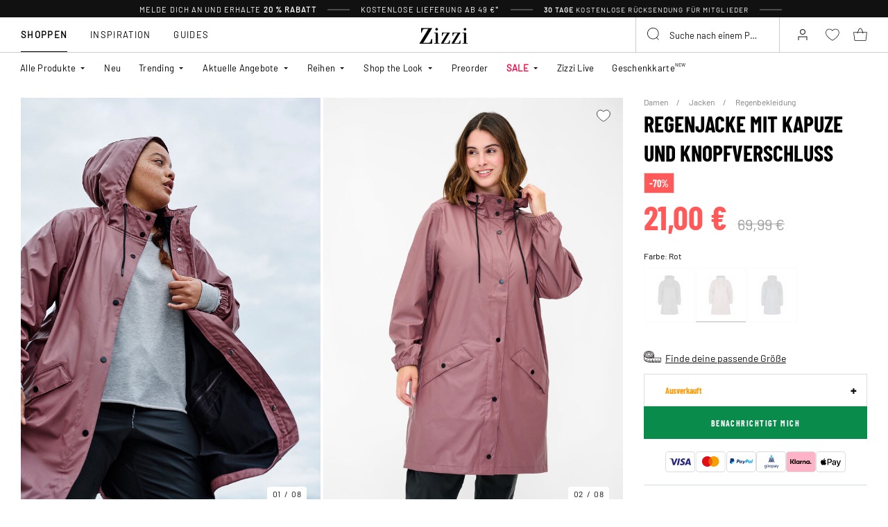

--- FILE ---
content_type: text/html;charset=UTF-8
request_url: https://www.zizzi.de/on/demandware.store/Sites-zizzi-Site/de_DE/Page-FooterNewsletter
body_size: 1617
content:
<div class="newsletter" style="--newsletter-bg:#EAE3C0;">
    
    
    <div class="content-asset"><!-- dwMarker="content" dwContentID="6a0d6c9276b302f6caa50341e7" -->
        <style>
.newsletter {
    background-color: #EAE3C0!important;
}
.newsletter.newsletter_member {
    background-color: #EAE3C0!important;
}
    @media (min-width: 992px){
.newsletter__form {
    margin-top: 10px;
}
    }
    </style>
<h4 class="newsletter__title">Erhalte 20 % Rabatt auf deine erste Bestellung*</h4>
<div class="newsletter__text">
Lass dir all die Vorteile von Club Zizzi nicht entgehen
</div>
<span style="padding-top: 10px;font-size: 10px;display: block;">*Der Rabattcode ist bei Zizzi einmalig gültig. Der Rabattcode kann nicht mit anderen Angeboten oder Rabatten kombiniert werden. Vorbestellungen, Flash und Artikel mit dem Vermerk „nicht reduzierbar“ sind vom Rabatt ausgeschlossen.</span>
<div class="order-summary__advantages-list" style="margin-top: 30px;">
    <div class="order-summary__advantage">
        <img class"order-summary__advantage-img" loading="lazy" alt="" src="https://www.zizzi.de/on/demandware.static/-/Sites-zizzi-Library/default/dwe52831e3/image/star.svg" title="" style="margin-right: 12px; min-width: 24px; vertical-align: middle;">
        <span style="font-size:10px">VIP-Zugang zu Angeboten vor allen Anderen</span>
            </div>
            <div class="order-summary__advantage">
        <img alt="" class"order-summary__advantage-img" loading="lazy" src="https://www.zizzi.de/on/demandware.static/-/Sites-zizzi-Library/default/dwc357d53e/image/express-delivery.svg" title="" style="margin-right: 12px; min-width: 24px; vertical-align: middle;">
                <span style="font-size:10px">30 Tage KOSTENLOSE Rücksendung
            </div>
            <div class="order-summary__advantage">
            <img alt="" class"order-summary__advantage-img" loading="lazy" src="https://www.zizzi.de/on/demandware.static/-/Sites-zizzi-Library/default/dw4cc15075/image/return.svg" title="" style="margin-right: 12px; min-width: 24px; vertical-align: middle;">
               <span style="font-size:10px">Exklusiver Rabatt für jedes Mitgliedsjahr
            </div>
            <div class="order-summary__advantage">
            <img alt="" class"order-summary__advantage-img" loading="lazy" src="https://www.zizzi.de/on/demandware.static/-/Sites-zizzi-Library/default/dw5e7abfc1/image/thumbs-up.svg" title="" style="margin-right: 12px; min-width: 24px; vertical-align: middle;">
               <span style="font-size:10px">Kleiner Vorgeschmack auf die neuen Kollektionen
            </div>

</div>
    </div> <!-- End content-asset -->



    <form class="newsletter__form footer-registration-form"
        method="POST"
        action="/on/demandware.store/Sites-zizzi-Site/de_DE/Account-SubmitRegistration"
        name="dwfrm_profile"
    >
        <div class="js-registration-form-errors"></div>
        <div class="newsletter__form-row newsletter__form-row_name form-group input-text__wrapper">
            <input type="text"
                class="newsletter__form-input-text input-text form-control"
                id="footerInputName"
                placeholder="&nbsp;"
                data-missing-error="This field is required."
                name="dwfrm_profile_customer_name"
            />
            <label for="footerInputName" class="form-control-label input-text__label">
                Vorname und Nachname
            </label>
            <div class="invalid-feedback input-text__invalid-feedback" id="footerInputName-error"></div>
        </div>
        <div class="newsletter__form-row newsletter__form-row_email form-group input-text__wrapper">
            <input type="email"
                class="newsletter__form-input-text input-text form-control"
                id="footerInputEmail"
                placeholder="&nbsp;"
                data-missing-error="This field is required."
                data-type-error="Bitte gib eine g&uuml;ltige E-Mail-Adresse ein."
                name="dwfrm_profile_customer_email"
            />
            <label for="footerInputEmail" class="form-control-label input-text__label">
                E-Mail
            </label>
            <div class="invalid-feedback input-text__invalid-feedback" id="footerInputEmail-error"></div>
        </div>
        
<div class="form-group input-text__wrapper mb-0 d-none">
    <label class="form-control-label input-text__label position-static" for="newsletter-campaign-form-country">
        Country
    </label>

    <select class="form-control custom-select input-address" id="newsletter-campaign-form-country"
        name="dwfrm_profile_addressFields_country"
        autocomplete="shipping country">
            
                <option id="DE" value="DE"  >Germany</option>
            
    </select>
    <div class="invalid-feedback input-text__invalid-feedback" id="newsletter-campaign-form-country-error"></div>
</div>

        <div class="newsletter__form-row form-group input-checkbox__wrapper">
            <input type="checkbox" class="input-checkbox form-control" id="footerInputEmail-accept-membership" name="dwfrm_profile_customer_acceptmembership" value="true">
            <label class="form-control-label input-checkbox__label" for="footerInputEmail-accept-membership">
                Ich akzeptiere die <button type="button" data-toggle-custom="modal" data-target="#20548654116765" data-target-url="/on/demandware.store/Sites-zizzi-Site/de_DE/Page-Modal?cid=20548654116765" class="link_primary">Mitgliedschaftsbedingungen</button>
            </label>

            <div class="invalid-feedback input-text__invalid-feedback" id="footerInputEmail-registration-form-acceptmembership-error"></div>
        </div>

        <div class="newsletter__form-row form-group input-checkbox__wrapper">
            <input type="checkbox" class="input-checkbox form-control" id="footerInputEmail-add-to-email-list" name="dwfrm_profile_customer_addtoemaillist" value="true">
            <label class="form-control-label input-checkbox__label" for="footerInputEmail-add-to-email-list">
                Ich akzeptiere Tipps, Angebote und Einladungen via Email zu erhalten
            </label>

            <div class="invalid-feedback input-text__invalid-feedback" id="footerInputEmail-registration-form-addtoemaillist-error"></div>
        </div>

        <div class="newsletter__form-row newsletter__form-row_submit">
            <button
                class="newsletter__form-input-btn btn_primary btn_width-full"
                data-form-id="footer-registration-form"
                data-flyout-title="Registrieren"
            >
                <span class="btn__text animation-text-bottom-top__content">
                    Registrieren
                </span>
            </button>
        </div>
        <input type="hidden" value="true" name="dwfrm_profile_customer_marketingpermissionzizzi" />
        <input type="hidden" value="CC - Footer" name="dwfrm_profile_customer_signuplocation" />
        <input type="hidden" name="csrf_token" value="JUd_zumND49PlVg3Pr6sBYrOAs6H7fgavKO5LnWzXzOyYQkCFd_iUqTczQikBlT8cXBXEuqXqujiun8SwLoMNuXe2eAdUgVrI1oVOZGIAATU21RoU6xk4WOpM8YA6wHtmr5mZ8h-RzRjAxDRRyaB9t3Hulxm_8cqvtsQuBTYev-XKDuMlas="/>
    </form>
</div>


--- FILE ---
content_type: text/html;charset=UTF-8
request_url: https://www.zizzi.de/on/demandware.store/Sites-zizzi-Site/de_DE/Raptor-RecommendationAjaxLoad?maxrecommendations=12&isslider=true&tileImageType=product&recommendations=%5B%22A01035B0199%22%2C%22M61059C0199%22%2C%22M61059F0655%22%2C%22FL0012B0728%22%5D
body_size: 3603
content:
    
        

    <div class="swiper-slide slide">
        <div class="product" data-pid="A01035B0199" data-variationgroup-id="A01035B0199" data-gtmtile="{&quot;id&quot;:&quot;A01035B0199&quot;,&quot;name&quot;:&quot;Regenhose mit Reflektoren&quot;,&quot;brand&quot;:&quot;Active by Zizzi&quot;,&quot;category&quot;:&quot;Regenbekleidung&quot;,&quot;variant&quot;:false,&quot;price&quot;:69.99}">
            
                









    

    
<div class="product-tile 
 
product-tile_packshot on-load-product-type-packshot  
 js-tile">
    <!-- dwMarker="product" dwContentID="22eb0038c95d8447b3a109d68a" -->

    
        








<div class="image-container">
    <a class="image-link js-hover-tile " href="/regenhose-mit-reflektoren-schwarz-A01035B0199.html">
        
            
                
                    
                        <figure>
    <picture>
        <source media="(min-width: 1440px)" srcset="https://www.zizzi.de/dw/image/v2/BGBM_PRD/on/demandware.static/-/Sites-ballgroup-master-catalog/default/dw18c5d6ee/images/Packshot/A01035B-0199_Front.jpg?sw=463&amp;sh=690&amp;sm=fit&amp;q=80 1x,https://www.zizzi.de/dw/image/v2/BGBM_PRD/on/demandware.static/-/Sites-ballgroup-master-catalog/default/dw18c5d6ee/images/Packshot/A01035B-0199_Front.jpg?sw=622&amp;sh=850&amp;sm=fit&amp;q=80 2x"/>
        <source media="(min-width: 1024px)" srcset="https://www.zizzi.de/dw/image/v2/BGBM_PRD/on/demandware.static/-/Sites-ballgroup-master-catalog/default/dw18c5d6ee/images/Packshot/A01035B-0199_Front.jpg?sw=239&amp;sh=356&amp;sm=fit&amp;q=80 1x,https://www.zizzi.de/dw/image/v2/BGBM_PRD/on/demandware.static/-/Sites-ballgroup-master-catalog/default/dw18c5d6ee/images/Packshot/A01035B-0199_Front.jpg?sw=329&amp;sh=450&amp;sm=fit&amp;q=80 2x"/>
        <source media="(min-width: 544px)" srcset="https://www.zizzi.de/dw/image/v2/BGBM_PRD/on/demandware.static/-/Sites-ballgroup-master-catalog/default/dw18c5d6ee/images/Packshot/A01035B-0199_Front.jpg?sw=227&amp;sh=310&amp;sm=fit&amp;q=80 1x,https://www.zizzi.de/dw/image/v2/BGBM_PRD/on/demandware.static/-/Sites-ballgroup-master-catalog/default/dw18c5d6ee/images/Packshot/A01035B-0199_Front.jpg?sw=450&amp;sh=615&amp;sm=fit&amp;q=80 2x"/>
        <img
            class="tile-image tile-image_packshot "
            src="https://www.zizzi.de/dw/image/v2/BGBM_PRD/on/demandware.static/-/Sites-ballgroup-master-catalog/default/dw18c5d6ee/images/Packshot/A01035B-0199_Front.jpg?sw=200&amp;sh=290&amp;sm=fit&amp;q=80"
            srcset="https://www.zizzi.de/dw/image/v2/BGBM_PRD/on/demandware.static/-/Sites-ballgroup-master-catalog/default/dw18c5d6ee/images/Packshot/A01035B-0199_Front.jpg?sw=200&amp;sh=290&amp;sm=fit&amp;q=80 1x,https://www.zizzi.de/dw/image/v2/BGBM_PRD/on/demandware.static/-/Sites-ballgroup-master-catalog/default/dw18c5d6ee/images/Packshot/A01035B-0199_Front.jpg?sw=400&amp;sh=580&amp;sm=fit&amp;q=80 2x"
            alt="Regenhose mit Reflektoren"
            title="Regenhose mit Reflektoren, Schwarz"
            loading="lazy"

            
                data-alt="https://www.zizzi.de/dw/image/v2/BGBM_PRD/on/demandware.static/-/Sites-ballgroup-master-catalog/default/dwc0b741b6/images/Model/A01035B-0199_ModelFront.jpg?sw=500&amp;sh=745&amp;sm=fit"
            
            onError="document.dispatchEvent(new CustomEvent('pack-on-error', { 'detail': this }));"
        />
    </picture>
</figure>

                    
                    <template>
                        
                            
                                
    <figure>
        <picture>
            <source media="(min-width: 1440px)" srcset="https://www.zizzi.de/dw/image/v2/BGBM_PRD/on/demandware.static/-/Sites-ballgroup-master-catalog/default/dwc0b741b6/images/Model/A01035B-0199_ModelFront.jpg?sw=463&amp;sh=690&amp;sm=fit&amp;q=80 1x,https://www.zizzi.de/dw/image/v2/BGBM_PRD/on/demandware.static/-/Sites-ballgroup-master-catalog/default/dwc0b741b6/images/Model/A01035B-0199_ModelFront.jpg?sw=622&amp;sh=850&amp;sm=fit&amp;q=80 2x"/>
            <source media="(min-width: 1024px)" srcset="https://www.zizzi.de/dw/image/v2/BGBM_PRD/on/demandware.static/-/Sites-ballgroup-master-catalog/default/dwc0b741b6/images/Model/A01035B-0199_ModelFront.jpg?sw=239&amp;sh=356&amp;sm=fit&amp;q=80 1x,https://www.zizzi.de/dw/image/v2/BGBM_PRD/on/demandware.static/-/Sites-ballgroup-master-catalog/default/dwc0b741b6/images/Model/A01035B-0199_ModelFront.jpg?sw=329&amp;sh=450&amp;sm=fit&amp;q=80 2x"/>
            <source media="(min-width: 544px)" srcset="https://www.zizzi.de/dw/image/v2/BGBM_PRD/on/demandware.static/-/Sites-ballgroup-master-catalog/default/dwc0b741b6/images/Model/A01035B-0199_ModelFront.jpg?sw=227&amp;sh=310&amp;sm=fit&amp;q=80 1x,https://www.zizzi.de/dw/image/v2/BGBM_PRD/on/demandware.static/-/Sites-ballgroup-master-catalog/default/dwc0b741b6/images/Model/A01035B-0199_ModelFront.jpg?sw=450&amp;sh=615&amp;sm=fit&amp;q=80 2x"/>
            <img
                class="tile-image tile-image_model "
                src="https://www.zizzi.de/dw/image/v2/BGBM_PRD/on/demandware.static/-/Sites-ballgroup-master-catalog/default/dwc0b741b6/images/Model/A01035B-0199_ModelFront.jpg?sw=200&amp;sh=290&amp;sm=fit&amp;q=80"
                srcset="https://www.zizzi.de/dw/image/v2/BGBM_PRD/on/demandware.static/-/Sites-ballgroup-master-catalog/default/dwc0b741b6/images/Model/A01035B-0199_ModelFront.jpg?sw=200&amp;sh=290&amp;sm=fit&amp;q=80 1x,https://www.zizzi.de/dw/image/v2/BGBM_PRD/on/demandware.static/-/Sites-ballgroup-master-catalog/default/dwc0b741b6/images/Model/A01035B-0199_ModelFront.jpg?sw=400&amp;sh=580&amp;sm=fit&amp;q=80 2x"
                alt="Regenhose mit Reflektoren, Schwarz, Model"
                title="Regenhose mit Reflektoren, Schwarz"
                loading="lazy"

                
                    data-alt="https://www.zizzi.de/dw/image/v2/BGBM_PRD/on/demandware.static/-/Sites-ballgroup-master-catalog/default/dw18c5d6ee/images/Packshot/A01035B-0199_Front.jpg?sw=344&amp;sh=513&amp;sm=fit"
                
                onError="document.dispatchEvent(new CustomEvent('model-on-error', { 'detail': this })); "
            />
        </picture>
    </figure>

                            
                        
                    </template>
                
            
        

        
            
                
                    <span class="badge_shape">
                        <span class="badge__text">TAPERED FIT</span>
                    </span>
                

                

                
                    
                    <span class="badge">
    
    
    
        
        
</span>

                
            
        

        

        <!-- Preorder Block -->
        

        <!-- onlineMemberExclusive Block -->
         
    </a>
    <button
        data-add-to-wishlist="/on/demandware.store/Sites-zizzi-Site/de_DE/Wishlist-AddProduct"
        data-remove-from-wishlist="/on/demandware.store/Sites-zizzi-Site/de_DE/Wishlist-RemoveProduct"
        class="add-to-favorites wishlistTile"
        title="Wishlist"
    >
        <span class="add-to-favorites_empty wishlist-empty-icon"></span>
        <span class="add-to-favorites_filled wishlist-filled-icon"></span>
    </button>

    
    
</div>

    
    
    
    <div class="tile-body">
        <!-- cecilieSchmeichel details-->
        

        <!-- Preorder details-->
        

        <div class="pdp-link">
    <a class="link" href="/regenhose-mit-reflektoren-schwarz-A01035B0199.html">Regenhose mit Reflektoren</a>
</div>


        
        
            
                <div class="price tile-price">
                    
                    
<span class="price__wrapper ">
    

    
    <span class="price_sales">
        

        
            <span class="value js-price-sales-value" content="69.99">
        
            69,99 &euro;
        
            </span>
        
    </span>
    
    
        <span class="zero-promotion-block">
            
                
            
        </span>
    
</span>


                    
                </div>
            
            <a class="add-tocart product-tile__quickview js-size-service-panel-link new-cart-add-toCart-button " href="https://www.zizzi.de/on/demandware.store/Sites-zizzi-Site/de_DE/Product-Variation?pid=A01035B0199&amp;quantity=1"
                title="Quick View for Regenhose mit Reflektoren"
                aria-label="Quick View for Regenhose mit Reflektoren"
                data-select-favorite="https://www.zizzi.de/on/demandware.store/Sites-zizzi-Site/de_DE/Product-GetProductFavoriteSize?pid=A01035B0199"
                data-url="https://www.zizzi.de/on/demandware.store/Sites-zizzi-Site/de_DE/Product-Variation?pid=A01035B0199&amp;quantity=1&amp;dwvar_A01035B0199_SpecificColorNo=0199"
            >
                In den Warenkorb legen
            </a>

        

        

        

        
            <div class="product-tile__attributes">
                
                    




    <div class="product-tile__attributes-colors">
        
            
                
                
                
                <a
                    class="
                        product-tile__attributes-colors-item
                        selected
                        
                    "
                    href="/regenhose-mit-reflektoren-schwarz-A01035B0199.html"
                    style="--border-color: #000000"
                >
                    <span class="product-tile__attributes-colors-item-img" style="background: #000000"></span>
                </a>
            
        
        
    </div>


                

                
                    <div class="product-tile__attributes-sizes js-tile-sizes">
                        

                        
                            
                                <a href="/regenhose-mit-reflektoren-schwarz-s-A01035B019902.html" class="product-tile__attributes-sizes-item js-tile-size">
                                    S
                                </a>
                            
                        
                            
                                <a href="/regenhose-mit-reflektoren-schwarz-m-A01035B019903.html" class="product-tile__attributes-sizes-item js-tile-size">
                                    M
                                </a>
                            
                        
                            
                                <a href="/regenhose-mit-reflektoren-schwarz-l-A01035B019904.html" class="product-tile__attributes-sizes-item js-tile-size">
                                    L
                                </a>
                            
                        
                            
                                <a href="/regenhose-mit-reflektoren-schwarz-xl-A01035B019905.html" class="product-tile__attributes-sizes-item js-tile-size">
                                    XL
                                </a>
                            
                        
                            
                                

                        <a href="/regenhose-mit-reflektoren-schwarz-A01035B0199.html" class="product-tile__attributes-sizes-more js-more-sizes-link ">
                            + Mehr
                        </a>
                    </div>
                
            </div>
        
    </div>
    <!-- END_dwmarker -->
</div>

            
        </div>
    </div>

 
    

    
        

    <div class="swiper-slide slide">
        <div class="product" data-pid="M61059C0199" data-variationgroup-id="M61059C0199" data-gtmtile="{&quot;id&quot;:&quot;M61059C0199&quot;,&quot;name&quot;:&quot;Regenhose mit Gummizug und Kordelzug&quot;,&quot;brand&quot;:&quot;ZIZZI&quot;,&quot;category&quot;:&quot;Regenbekleidung&quot;,&quot;variant&quot;:false,&quot;price&quot;:69.99}">
            
                









    

    
<div class="product-tile 
 
product-tile_packshot on-load-product-type-packshot  
 js-tile">
    <!-- dwMarker="product" dwContentID="1f96aed2043c5d87372f59a0da" -->

    
        








<div class="image-container">
    <a class="image-link js-hover-tile " href="/regenhose-mit-gummizug-und-kordelzug-schwarz-M61059C0199.html">
        
            
                
                    
                        <figure>
    <picture>
        <source media="(min-width: 1440px)" srcset="https://www.zizzi.de/dw/image/v2/BGBM_PRD/on/demandware.static/-/Sites-ballgroup-master-catalog/default/dwf9cdeb8c/images/Packshot/M61059C-0199_Front.jpg?sw=463&amp;sh=690&amp;sm=fit&amp;q=80 1x,https://www.zizzi.de/dw/image/v2/BGBM_PRD/on/demandware.static/-/Sites-ballgroup-master-catalog/default/dwf9cdeb8c/images/Packshot/M61059C-0199_Front.jpg?sw=622&amp;sh=850&amp;sm=fit&amp;q=80 2x"/>
        <source media="(min-width: 1024px)" srcset="https://www.zizzi.de/dw/image/v2/BGBM_PRD/on/demandware.static/-/Sites-ballgroup-master-catalog/default/dwf9cdeb8c/images/Packshot/M61059C-0199_Front.jpg?sw=239&amp;sh=356&amp;sm=fit&amp;q=80 1x,https://www.zizzi.de/dw/image/v2/BGBM_PRD/on/demandware.static/-/Sites-ballgroup-master-catalog/default/dwf9cdeb8c/images/Packshot/M61059C-0199_Front.jpg?sw=329&amp;sh=450&amp;sm=fit&amp;q=80 2x"/>
        <source media="(min-width: 544px)" srcset="https://www.zizzi.de/dw/image/v2/BGBM_PRD/on/demandware.static/-/Sites-ballgroup-master-catalog/default/dwf9cdeb8c/images/Packshot/M61059C-0199_Front.jpg?sw=227&amp;sh=310&amp;sm=fit&amp;q=80 1x,https://www.zizzi.de/dw/image/v2/BGBM_PRD/on/demandware.static/-/Sites-ballgroup-master-catalog/default/dwf9cdeb8c/images/Packshot/M61059C-0199_Front.jpg?sw=450&amp;sh=615&amp;sm=fit&amp;q=80 2x"/>
        <img
            class="tile-image tile-image_packshot "
            src="https://www.zizzi.de/dw/image/v2/BGBM_PRD/on/demandware.static/-/Sites-ballgroup-master-catalog/default/dwf9cdeb8c/images/Packshot/M61059C-0199_Front.jpg?sw=200&amp;sh=290&amp;sm=fit&amp;q=80"
            srcset="https://www.zizzi.de/dw/image/v2/BGBM_PRD/on/demandware.static/-/Sites-ballgroup-master-catalog/default/dwf9cdeb8c/images/Packshot/M61059C-0199_Front.jpg?sw=200&amp;sh=290&amp;sm=fit&amp;q=80 1x,https://www.zizzi.de/dw/image/v2/BGBM_PRD/on/demandware.static/-/Sites-ballgroup-master-catalog/default/dwf9cdeb8c/images/Packshot/M61059C-0199_Front.jpg?sw=400&amp;sh=580&amp;sm=fit&amp;q=80 2x"
            alt="Regenhose mit Gummizug und Kordelzug"
            title="Regenhose mit Gummizug und Kordelzug, Schwarz"
            loading="lazy"

            
                data-alt="https://www.zizzi.de/dw/image/v2/BGBM_PRD/on/demandware.static/-/Sites-ballgroup-master-catalog/default/dwd14d06b3/images/Model/M61059C-0199_ModelFront.jpg?sw=500&amp;sh=745&amp;sm=fit"
            
            onError="document.dispatchEvent(new CustomEvent('pack-on-error', { 'detail': this }));"
        />
    </picture>
</figure>

                    
                    <template>
                        
                            
                                
    <figure>
        <picture>
            <source media="(min-width: 1440px)" srcset="https://www.zizzi.de/dw/image/v2/BGBM_PRD/on/demandware.static/-/Sites-ballgroup-master-catalog/default/dwd14d06b3/images/Model/M61059C-0199_ModelFront.jpg?sw=463&amp;sh=690&amp;sm=fit&amp;q=80 1x,https://www.zizzi.de/dw/image/v2/BGBM_PRD/on/demandware.static/-/Sites-ballgroup-master-catalog/default/dwd14d06b3/images/Model/M61059C-0199_ModelFront.jpg?sw=622&amp;sh=850&amp;sm=fit&amp;q=80 2x"/>
            <source media="(min-width: 1024px)" srcset="https://www.zizzi.de/dw/image/v2/BGBM_PRD/on/demandware.static/-/Sites-ballgroup-master-catalog/default/dwd14d06b3/images/Model/M61059C-0199_ModelFront.jpg?sw=239&amp;sh=356&amp;sm=fit&amp;q=80 1x,https://www.zizzi.de/dw/image/v2/BGBM_PRD/on/demandware.static/-/Sites-ballgroup-master-catalog/default/dwd14d06b3/images/Model/M61059C-0199_ModelFront.jpg?sw=329&amp;sh=450&amp;sm=fit&amp;q=80 2x"/>
            <source media="(min-width: 544px)" srcset="https://www.zizzi.de/dw/image/v2/BGBM_PRD/on/demandware.static/-/Sites-ballgroup-master-catalog/default/dwd14d06b3/images/Model/M61059C-0199_ModelFront.jpg?sw=227&amp;sh=310&amp;sm=fit&amp;q=80 1x,https://www.zizzi.de/dw/image/v2/BGBM_PRD/on/demandware.static/-/Sites-ballgroup-master-catalog/default/dwd14d06b3/images/Model/M61059C-0199_ModelFront.jpg?sw=450&amp;sh=615&amp;sm=fit&amp;q=80 2x"/>
            <img
                class="tile-image tile-image_model "
                src="https://www.zizzi.de/dw/image/v2/BGBM_PRD/on/demandware.static/-/Sites-ballgroup-master-catalog/default/dwd14d06b3/images/Model/M61059C-0199_ModelFront.jpg?sw=200&amp;sh=290&amp;sm=fit&amp;q=80"
                srcset="https://www.zizzi.de/dw/image/v2/BGBM_PRD/on/demandware.static/-/Sites-ballgroup-master-catalog/default/dwd14d06b3/images/Model/M61059C-0199_ModelFront.jpg?sw=200&amp;sh=290&amp;sm=fit&amp;q=80 1x,https://www.zizzi.de/dw/image/v2/BGBM_PRD/on/demandware.static/-/Sites-ballgroup-master-catalog/default/dwd14d06b3/images/Model/M61059C-0199_ModelFront.jpg?sw=400&amp;sh=580&amp;sm=fit&amp;q=80 2x"
                alt="Regenhose mit Gummizug und Kordelzug, Schwarz, Model"
                title="Regenhose mit Gummizug und Kordelzug, Schwarz"
                loading="lazy"

                
                    data-alt="https://www.zizzi.de/dw/image/v2/BGBM_PRD/on/demandware.static/-/Sites-ballgroup-master-catalog/default/dwf9cdeb8c/images/Packshot/M61059C-0199_Front.jpg?sw=344&amp;sh=513&amp;sm=fit"
                
                onError="document.dispatchEvent(new CustomEvent('model-on-error', { 'detail': this })); "
            />
        </picture>
    </figure>

                            
                        
                    </template>
                
            
        

        
            
                
                    <span class="badge_shape">
                        <span class="badge__text">STRAIGHT FIT</span>
                    </span>
                

                

                
                    
                    <span class="badge">
    
    
    
        
        
</span>

                
            
        

        

        <!-- Preorder Block -->
        

        <!-- onlineMemberExclusive Block -->
         
    </a>
    <button
        data-add-to-wishlist="/on/demandware.store/Sites-zizzi-Site/de_DE/Wishlist-AddProduct"
        data-remove-from-wishlist="/on/demandware.store/Sites-zizzi-Site/de_DE/Wishlist-RemoveProduct"
        class="add-to-favorites wishlistTile"
        title="Wishlist"
    >
        <span class="add-to-favorites_empty wishlist-empty-icon"></span>
        <span class="add-to-favorites_filled wishlist-filled-icon"></span>
    </button>

    
    
</div>

    
    
    
    <div class="tile-body">
        <!-- cecilieSchmeichel details-->
        

        <!-- Preorder details-->
        

        <div class="pdp-link">
    <a class="link" href="/regenhose-mit-gummizug-und-kordelzug-schwarz-M61059C0199.html">Regenhose mit Gummizug und Kordelzug</a>
</div>


        
        
            
                <div class="price tile-price">
                    
                    
<span class="price__wrapper ">
    

    
    <span class="price_sales">
        

        
            <span class="value js-price-sales-value" content="69.99">
        
            69,99 &euro;
        
            </span>
        
    </span>
    
    
        <span class="zero-promotion-block">
            
                
            
        </span>
    
</span>


                    
                </div>
            
            <a class="add-tocart product-tile__quickview js-size-service-panel-link new-cart-add-toCart-button " href="https://www.zizzi.de/on/demandware.store/Sites-zizzi-Site/de_DE/Product-Variation?pid=M61059C0199&amp;quantity=1"
                title="Quick View for Regenhose mit Gummizug und Kordelzug"
                aria-label="Quick View for Regenhose mit Gummizug und Kordelzug"
                data-select-favorite="https://www.zizzi.de/on/demandware.store/Sites-zizzi-Site/de_DE/Product-GetProductFavoriteSize?pid=M61059C0199"
                data-url="https://www.zizzi.de/on/demandware.store/Sites-zizzi-Site/de_DE/Product-Variation?pid=M61059C0199&amp;quantity=1&amp;dwvar_M61059C0199_SpecificColorNo=0199"
            >
                In den Warenkorb legen
            </a>

        

        

        

        
            <div class="product-tile__attributes">
                
                    




    <div class="product-tile__attributes-colors">
        
            
                
                
                
                <a
                    class="
                        product-tile__attributes-colors-item
                        selected
                        
                    "
                    href="/regenhose-mit-gummizug-und-kordelzug-schwarz-M61059C0199.html"
                    style="--border-color: #000000"
                >
                    <span class="product-tile__attributes-colors-item-img" style="background: #000000"></span>
                </a>
            
        
        
    </div>


                

                
                    <div class="product-tile__attributes-sizes js-tile-sizes">
                        

                        
                            
                                <a href="/regenhose-mit-gummizug-und-kordelzug-schwarz-s-M61059C019902.html" class="product-tile__attributes-sizes-item js-tile-size">
                                    S
                                </a>
                            
                        
                            
                                <a href="/regenhose-mit-gummizug-und-kordelzug-schwarz-m-M61059C019903.html" class="product-tile__attributes-sizes-item js-tile-size">
                                    M
                                </a>
                            
                        
                            
                                <a href="/regenhose-mit-gummizug-und-kordelzug-schwarz-l-M61059C019904.html" class="product-tile__attributes-sizes-item js-tile-size">
                                    L
                                </a>
                            
                        
                            
                                <a href="/regenhose-mit-gummizug-und-kordelzug-schwarz-xl-M61059C019905.html" class="product-tile__attributes-sizes-item js-tile-size">
                                    XL
                                </a>
                            
                        
                            
                                

                        <a href="/regenhose-mit-gummizug-und-kordelzug-schwarz-M61059C0199.html" class="product-tile__attributes-sizes-more js-more-sizes-link ">
                            + Mehr
                        </a>
                    </div>
                
            </div>
        
    </div>
    <!-- END_dwmarker -->
</div>

            
        </div>
    </div>

 
    

    
        

    <div class="swiper-slide slide">
        <div class="product" data-pid="M61059F0655" data-variationgroup-id="M61059F0655" data-gtmtile="{&quot;id&quot;:&quot;M61059F0655&quot;,&quot;name&quot;:&quot;Gemusterter Regenmantel&quot;,&quot;brand&quot;:&quot;ZIZZI&quot;,&quot;category&quot;:&quot;Regenbekleidung&quot;,&quot;variant&quot;:false,&quot;price&quot;:30}">
            
                









    

    
<div class="product-tile 
 
product-tile_packshot on-load-product-type-packshot  
 js-tile">
    <!-- dwMarker="product" dwContentID="793d12bd5b3d770726c91e0727" -->

    
        








<div class="image-container">
    <a class="image-link js-hover-tile " href="/gemusterter-regenmantel-dunkles-bordeaux-M61059F0655.html">
        
            
                
                    
                        <figure>
    <picture>
        <source media="(min-width: 1440px)" srcset="https://www.zizzi.de/dw/image/v2/BGBM_PRD/on/demandware.static/-/Sites-ballgroup-master-catalog/default/dw13d08d12/images/Packshot/M61059F-0655_Front.jpg?sw=463&amp;sh=690&amp;sm=fit&amp;q=80 1x,https://www.zizzi.de/dw/image/v2/BGBM_PRD/on/demandware.static/-/Sites-ballgroup-master-catalog/default/dw13d08d12/images/Packshot/M61059F-0655_Front.jpg?sw=622&amp;sh=850&amp;sm=fit&amp;q=80 2x"/>
        <source media="(min-width: 1024px)" srcset="https://www.zizzi.de/dw/image/v2/BGBM_PRD/on/demandware.static/-/Sites-ballgroup-master-catalog/default/dw13d08d12/images/Packshot/M61059F-0655_Front.jpg?sw=239&amp;sh=356&amp;sm=fit&amp;q=80 1x,https://www.zizzi.de/dw/image/v2/BGBM_PRD/on/demandware.static/-/Sites-ballgroup-master-catalog/default/dw13d08d12/images/Packshot/M61059F-0655_Front.jpg?sw=329&amp;sh=450&amp;sm=fit&amp;q=80 2x"/>
        <source media="(min-width: 544px)" srcset="https://www.zizzi.de/dw/image/v2/BGBM_PRD/on/demandware.static/-/Sites-ballgroup-master-catalog/default/dw13d08d12/images/Packshot/M61059F-0655_Front.jpg?sw=227&amp;sh=310&amp;sm=fit&amp;q=80 1x,https://www.zizzi.de/dw/image/v2/BGBM_PRD/on/demandware.static/-/Sites-ballgroup-master-catalog/default/dw13d08d12/images/Packshot/M61059F-0655_Front.jpg?sw=450&amp;sh=615&amp;sm=fit&amp;q=80 2x"/>
        <img
            class="tile-image tile-image_packshot "
            src="https://www.zizzi.de/dw/image/v2/BGBM_PRD/on/demandware.static/-/Sites-ballgroup-master-catalog/default/dw13d08d12/images/Packshot/M61059F-0655_Front.jpg?sw=200&amp;sh=290&amp;sm=fit&amp;q=80"
            srcset="https://www.zizzi.de/dw/image/v2/BGBM_PRD/on/demandware.static/-/Sites-ballgroup-master-catalog/default/dw13d08d12/images/Packshot/M61059F-0655_Front.jpg?sw=200&amp;sh=290&amp;sm=fit&amp;q=80 1x,https://www.zizzi.de/dw/image/v2/BGBM_PRD/on/demandware.static/-/Sites-ballgroup-master-catalog/default/dw13d08d12/images/Packshot/M61059F-0655_Front.jpg?sw=400&amp;sh=580&amp;sm=fit&amp;q=80 2x"
            alt="Gemusterter Regenmantel"
            title="Gemusterter Regenmantel, Dunkles Bordeaux"
            loading="lazy"

            
                data-alt="https://www.zizzi.de/dw/image/v2/BGBM_PRD/on/demandware.static/-/Sites-ballgroup-master-catalog/default/dw27ad6e89/images/Model/M61059F-0655_ModelFront.jpg?sw=500&amp;sh=745&amp;sm=fit"
            
            onError="document.dispatchEvent(new CustomEvent('pack-on-error', { 'detail': this }));"
        />
    </picture>
</figure>

                    
                    <template>
                        
                            
                                
    <figure>
        <picture>
            <source media="(min-width: 1440px)" srcset="https://www.zizzi.de/dw/image/v2/BGBM_PRD/on/demandware.static/-/Sites-ballgroup-master-catalog/default/dw27ad6e89/images/Model/M61059F-0655_ModelFront.jpg?sw=463&amp;sh=690&amp;sm=fit&amp;q=80 1x,https://www.zizzi.de/dw/image/v2/BGBM_PRD/on/demandware.static/-/Sites-ballgroup-master-catalog/default/dw27ad6e89/images/Model/M61059F-0655_ModelFront.jpg?sw=622&amp;sh=850&amp;sm=fit&amp;q=80 2x"/>
            <source media="(min-width: 1024px)" srcset="https://www.zizzi.de/dw/image/v2/BGBM_PRD/on/demandware.static/-/Sites-ballgroup-master-catalog/default/dw27ad6e89/images/Model/M61059F-0655_ModelFront.jpg?sw=239&amp;sh=356&amp;sm=fit&amp;q=80 1x,https://www.zizzi.de/dw/image/v2/BGBM_PRD/on/demandware.static/-/Sites-ballgroup-master-catalog/default/dw27ad6e89/images/Model/M61059F-0655_ModelFront.jpg?sw=329&amp;sh=450&amp;sm=fit&amp;q=80 2x"/>
            <source media="(min-width: 544px)" srcset="https://www.zizzi.de/dw/image/v2/BGBM_PRD/on/demandware.static/-/Sites-ballgroup-master-catalog/default/dw27ad6e89/images/Model/M61059F-0655_ModelFront.jpg?sw=227&amp;sh=310&amp;sm=fit&amp;q=80 1x,https://www.zizzi.de/dw/image/v2/BGBM_PRD/on/demandware.static/-/Sites-ballgroup-master-catalog/default/dw27ad6e89/images/Model/M61059F-0655_ModelFront.jpg?sw=450&amp;sh=615&amp;sm=fit&amp;q=80 2x"/>
            <img
                class="tile-image tile-image_model "
                src="https://www.zizzi.de/dw/image/v2/BGBM_PRD/on/demandware.static/-/Sites-ballgroup-master-catalog/default/dw27ad6e89/images/Model/M61059F-0655_ModelFront.jpg?sw=200&amp;sh=290&amp;sm=fit&amp;q=80"
                srcset="https://www.zizzi.de/dw/image/v2/BGBM_PRD/on/demandware.static/-/Sites-ballgroup-master-catalog/default/dw27ad6e89/images/Model/M61059F-0655_ModelFront.jpg?sw=200&amp;sh=290&amp;sm=fit&amp;q=80 1x,https://www.zizzi.de/dw/image/v2/BGBM_PRD/on/demandware.static/-/Sites-ballgroup-master-catalog/default/dw27ad6e89/images/Model/M61059F-0655_ModelFront.jpg?sw=400&amp;sh=580&amp;sm=fit&amp;q=80 2x"
                alt="Gemusterter Regenmantel, Dunkles Bordeaux, Model"
                title="Gemusterter Regenmantel, Dunkles Bordeaux"
                loading="lazy"

                
                    data-alt="https://www.zizzi.de/dw/image/v2/BGBM_PRD/on/demandware.static/-/Sites-ballgroup-master-catalog/default/dw13d08d12/images/Packshot/M61059F-0655_Front.jpg?sw=344&amp;sh=513&amp;sm=fit"
                
                onError="document.dispatchEvent(new CustomEvent('model-on-error', { 'detail': this })); "
            />
        </picture>
    </figure>

                            
                        
                    </template>
                
            
        

        
            
                
                    <span class="badge_shape">
                        <span class="badge__text">STRAIGHT FIT</span>
                    </span>
                

                

                
                    
    

                    <span class="badge">
    
    
    

    
        
            

            

            
                <span class="globalbadge badge_promo" style="--promobadge-background-color:#ff595a;--promobadge-text-color:#ffffff">
                    -70%
                </span>
            
            
        
        
</span>

                
            
        

        

        <!-- Preorder Block -->
        

        <!-- onlineMemberExclusive Block -->
         
    </a>
    <button
        data-add-to-wishlist="/on/demandware.store/Sites-zizzi-Site/de_DE/Wishlist-AddProduct"
        data-remove-from-wishlist="/on/demandware.store/Sites-zizzi-Site/de_DE/Wishlist-RemoveProduct"
        class="add-to-favorites wishlistTile"
        title="Wishlist"
    >
        <span class="add-to-favorites_empty wishlist-empty-icon"></span>
        <span class="add-to-favorites_filled wishlist-filled-icon"></span>
    </button>

    
    
</div>

    
    
    
    <div class="tile-body">
        <!-- cecilieSchmeichel details-->
        

        <!-- Preorder details-->
        

        <div class="pdp-link">
    <a class="link" href="/gemusterter-regenmantel-dunkles-bordeaux-M61059F0655.html">Gemusterter Regenmantel</a>
</div>


        
        
            
                <div class="price tile-price">
                    
                    
<span class="price__wrapper with-price_strike-through">
    
        
        <span class="price_strike-through list">
            <span class="value" content="99.99">
                <span class="sr-only">
                    Price reduced from
                </span>
                99,99 &euro;


                <span class="sr-only">
                    to
                </span>
            </span>
        </span>
    

    
    <span class="price_sales">
        

        
            <span class="value js-price-sales-value" content="30.00">
        
            30,00 &euro;
        
            </span>
        
    </span>
    
    
        <span class="zero-promotion-block">
            
                
    

            
        </span>
    
</span>


                    
                        
                    
                </div>
            
            <a class="add-tocart product-tile__quickview js-size-service-panel-link new-cart-add-toCart-button " href="https://www.zizzi.de/on/demandware.store/Sites-zizzi-Site/de_DE/Product-Variation?pid=M61059F0655&amp;quantity=1"
                title="Quick View for Gemusterter Regenmantel"
                aria-label="Quick View for Gemusterter Regenmantel"
                data-select-favorite="https://www.zizzi.de/on/demandware.store/Sites-zizzi-Site/de_DE/Product-GetProductFavoriteSize?pid=M61059F0655"
                data-url="https://www.zizzi.de/on/demandware.store/Sites-zizzi-Site/de_DE/Product-Variation?pid=M61059F0655&amp;quantity=1&amp;dwvar_M61059F0655_SpecificColorNo=0655"
            >
                In den Warenkorb legen
            </a>

        

        

        
            
                <div class="product-tile__promo-badge d-none">
                    <label>-70%</label>
                </div>
            
        

        
            <div class="product-tile__attributes">
                
                    




    <div class="product-tile__attributes-colors">
        
            
                
                
                
                <a
                    class="
                        product-tile__attributes-colors-item
                        selected
                        
                    "
                    href="/gemusterter-regenmantel-dunkles-bordeaux-M61059F0655.html"
                    style="--border-color: #530029"
                >
                    <span class="product-tile__attributes-colors-item-img" style="background: #530029"></span>
                </a>
            
        
        
    </div>


                

                
                    <div class="product-tile__attributes-sizes js-tile-sizes">
                        

                        
                            
                                <a href="/gemusterter-regenmantel-dunkles-bordeaux-s-M61059F065502.html" class="product-tile__attributes-sizes-item js-tile-size">
                                    S
                                </a>
                            
                        

                        <a href="/gemusterter-regenmantel-dunkles-bordeaux-M61059F0655.html" class="product-tile__attributes-sizes-more js-more-sizes-link d-none">
                            + Mehr
                        </a>
                    </div>
                
            </div>
        
    </div>
    <!-- END_dwmarker -->
</div>

            
        </div>
    </div>

 
    

    
        

    <div class="swiper-slide slide">
        <div class="product" data-pid="FL0012B0728" data-variationgroup-id="FL0012B0728" data-gtmtile="{&quot;id&quot;:&quot;FL0012B0728&quot;,&quot;name&quot;:&quot;FLASH - Wasserabweisender Parka mit Kapuze&quot;,&quot;brand&quot;:&quot;Flash by Zizzi&quot;,&quot;category&quot;:&quot;&Uuml;bergangsjacken&quot;,&quot;variant&quot;:false,&quot;price&quot;:39.99}">
            
                









    

    
<div class="product-tile 
 
product-tile_packshot on-load-product-type-packshot  
 js-tile">
    <!-- dwMarker="product" dwContentID="ab5c069dd685432195cae6c588" -->

    
        








<div class="image-container">
    <a class="image-link js-hover-tile " href="/flash---wasserabweisender-parka-mit-kapuze-grun-FL0012B0728.html">
        
            
                
                    
                        <figure>
    <picture>
        <source media="(min-width: 1440px)" srcset="https://www.zizzi.de/dw/image/v2/BGBM_PRD/on/demandware.static/-/Sites-ballgroup-master-catalog/default/dwf7233e3f/images/Packshot/FL0012B-0728_Front.jpg?sw=463&amp;sh=690&amp;sm=fit&amp;q=80 1x,https://www.zizzi.de/dw/image/v2/BGBM_PRD/on/demandware.static/-/Sites-ballgroup-master-catalog/default/dwf7233e3f/images/Packshot/FL0012B-0728_Front.jpg?sw=622&amp;sh=850&amp;sm=fit&amp;q=80 2x"/>
        <source media="(min-width: 1024px)" srcset="https://www.zizzi.de/dw/image/v2/BGBM_PRD/on/demandware.static/-/Sites-ballgroup-master-catalog/default/dwf7233e3f/images/Packshot/FL0012B-0728_Front.jpg?sw=239&amp;sh=356&amp;sm=fit&amp;q=80 1x,https://www.zizzi.de/dw/image/v2/BGBM_PRD/on/demandware.static/-/Sites-ballgroup-master-catalog/default/dwf7233e3f/images/Packshot/FL0012B-0728_Front.jpg?sw=329&amp;sh=450&amp;sm=fit&amp;q=80 2x"/>
        <source media="(min-width: 544px)" srcset="https://www.zizzi.de/dw/image/v2/BGBM_PRD/on/demandware.static/-/Sites-ballgroup-master-catalog/default/dwf7233e3f/images/Packshot/FL0012B-0728_Front.jpg?sw=227&amp;sh=310&amp;sm=fit&amp;q=80 1x,https://www.zizzi.de/dw/image/v2/BGBM_PRD/on/demandware.static/-/Sites-ballgroup-master-catalog/default/dwf7233e3f/images/Packshot/FL0012B-0728_Front.jpg?sw=450&amp;sh=615&amp;sm=fit&amp;q=80 2x"/>
        <img
            class="tile-image tile-image_packshot "
            src="https://www.zizzi.de/dw/image/v2/BGBM_PRD/on/demandware.static/-/Sites-ballgroup-master-catalog/default/dwf7233e3f/images/Packshot/FL0012B-0728_Front.jpg?sw=200&amp;sh=290&amp;sm=fit&amp;q=80"
            srcset="https://www.zizzi.de/dw/image/v2/BGBM_PRD/on/demandware.static/-/Sites-ballgroup-master-catalog/default/dwf7233e3f/images/Packshot/FL0012B-0728_Front.jpg?sw=200&amp;sh=290&amp;sm=fit&amp;q=80 1x,https://www.zizzi.de/dw/image/v2/BGBM_PRD/on/demandware.static/-/Sites-ballgroup-master-catalog/default/dwf7233e3f/images/Packshot/FL0012B-0728_Front.jpg?sw=400&amp;sh=580&amp;sm=fit&amp;q=80 2x"
            alt="FLASH - Wasserabweisender Parka mit Kapuze"
            title="FLASH - Wasserabweisender Parka mit Kapuze, Gr&uuml;n"
            loading="lazy"

            
                data-alt="https://www.zizzi.de/dw/image/v2/BGBM_PRD/on/demandware.static/-/Sites-ballgroup-master-catalog/default/dwc96aafb6/images/Model/FL0012B-0728_ModelFront.jpg?sw=500&amp;sh=745&amp;sm=fit"
            
            onError="document.dispatchEvent(new CustomEvent('pack-on-error', { 'detail': this }));"
        />
    </picture>
</figure>

                    
                    <template>
                        
                            
                                
    <figure>
        <picture>
            <source media="(min-width: 1440px)" srcset="https://www.zizzi.de/dw/image/v2/BGBM_PRD/on/demandware.static/-/Sites-ballgroup-master-catalog/default/dwc96aafb6/images/Model/FL0012B-0728_ModelFront.jpg?sw=463&amp;sh=690&amp;sm=fit&amp;q=80 1x,https://www.zizzi.de/dw/image/v2/BGBM_PRD/on/demandware.static/-/Sites-ballgroup-master-catalog/default/dwc96aafb6/images/Model/FL0012B-0728_ModelFront.jpg?sw=622&amp;sh=850&amp;sm=fit&amp;q=80 2x"/>
            <source media="(min-width: 1024px)" srcset="https://www.zizzi.de/dw/image/v2/BGBM_PRD/on/demandware.static/-/Sites-ballgroup-master-catalog/default/dwc96aafb6/images/Model/FL0012B-0728_ModelFront.jpg?sw=239&amp;sh=356&amp;sm=fit&amp;q=80 1x,https://www.zizzi.de/dw/image/v2/BGBM_PRD/on/demandware.static/-/Sites-ballgroup-master-catalog/default/dwc96aafb6/images/Model/FL0012B-0728_ModelFront.jpg?sw=329&amp;sh=450&amp;sm=fit&amp;q=80 2x"/>
            <source media="(min-width: 544px)" srcset="https://www.zizzi.de/dw/image/v2/BGBM_PRD/on/demandware.static/-/Sites-ballgroup-master-catalog/default/dwc96aafb6/images/Model/FL0012B-0728_ModelFront.jpg?sw=227&amp;sh=310&amp;sm=fit&amp;q=80 1x,https://www.zizzi.de/dw/image/v2/BGBM_PRD/on/demandware.static/-/Sites-ballgroup-master-catalog/default/dwc96aafb6/images/Model/FL0012B-0728_ModelFront.jpg?sw=450&amp;sh=615&amp;sm=fit&amp;q=80 2x"/>
            <img
                class="tile-image tile-image_model "
                src="https://www.zizzi.de/dw/image/v2/BGBM_PRD/on/demandware.static/-/Sites-ballgroup-master-catalog/default/dwc96aafb6/images/Model/FL0012B-0728_ModelFront.jpg?sw=200&amp;sh=290&amp;sm=fit&amp;q=80"
                srcset="https://www.zizzi.de/dw/image/v2/BGBM_PRD/on/demandware.static/-/Sites-ballgroup-master-catalog/default/dwc96aafb6/images/Model/FL0012B-0728_ModelFront.jpg?sw=200&amp;sh=290&amp;sm=fit&amp;q=80 1x,https://www.zizzi.de/dw/image/v2/BGBM_PRD/on/demandware.static/-/Sites-ballgroup-master-catalog/default/dwc96aafb6/images/Model/FL0012B-0728_ModelFront.jpg?sw=400&amp;sh=580&amp;sm=fit&amp;q=80 2x"
                alt="FLASH - Wasserabweisender Parka mit Kapuze, Gr&uuml;n, Model"
                title="FLASH - Wasserabweisender Parka mit Kapuze, Gr&uuml;n"
                loading="lazy"

                
                    data-alt="https://www.zizzi.de/dw/image/v2/BGBM_PRD/on/demandware.static/-/Sites-ballgroup-master-catalog/default/dwf7233e3f/images/Packshot/FL0012B-0728_Front.jpg?sw=344&amp;sh=513&amp;sm=fit"
                
                onError="document.dispatchEvent(new CustomEvent('model-on-error', { 'detail': this })); "
            />
        </picture>
    </figure>

                            
                        
                    </template>
                
            
        

        
            
                
                    <span class="badge_shape">
                        <span class="badge__text">FITTED FIT</span>
                    </span>
                

                

                
                    
                    <span class="badge">
    
    
    
        
        
</span>

                
            
        

        

        <!-- Preorder Block -->
        

        <!-- onlineMemberExclusive Block -->
         
    </a>
    <button
        data-add-to-wishlist="/on/demandware.store/Sites-zizzi-Site/de_DE/Wishlist-AddProduct"
        data-remove-from-wishlist="/on/demandware.store/Sites-zizzi-Site/de_DE/Wishlist-RemoveProduct"
        class="add-to-favorites wishlistTile"
        title="Wishlist"
    >
        <span class="add-to-favorites_empty wishlist-empty-icon"></span>
        <span class="add-to-favorites_filled wishlist-filled-icon"></span>
    </button>

    
    
</div>

    
    
    
    <div class="tile-body">
        <!-- cecilieSchmeichel details-->
        

        <!-- Preorder details-->
        

        <div class="pdp-link">
    <a class="link" href="/flash---wasserabweisender-parka-mit-kapuze-grun-FL0012B0728.html">FLASH - Wasserabweisender Parka mit Kapuze</a>
</div>


        
        
            
                <div class="price tile-price">
                    
                    
<span class="price__wrapper ">
    

    
    <span class="price_sales">
        

        
            <span class="value js-price-sales-value" content="39.99">
        
            39,99 &euro;
        
            </span>
        
    </span>
    
    
        <span class="zero-promotion-block">
            
                
            
        </span>
    
</span>


                    
                </div>
            
            <a class="add-tocart product-tile__quickview js-size-service-panel-link new-cart-add-toCart-button " href="https://www.zizzi.de/on/demandware.store/Sites-zizzi-Site/de_DE/Product-Variation?pid=FL0012B0728&amp;quantity=1"
                title="Quick View for FLASH - Wasserabweisender Parka mit Kapuze"
                aria-label="Quick View for FLASH - Wasserabweisender Parka mit Kapuze"
                data-select-favorite="https://www.zizzi.de/on/demandware.store/Sites-zizzi-Site/de_DE/Product-GetProductFavoriteSize?pid=FL0012B0728"
                data-url="https://www.zizzi.de/on/demandware.store/Sites-zizzi-Site/de_DE/Product-Variation?pid=FL0012B0728&amp;quantity=1&amp;dwvar_FL0012B0728_SpecificColorNo=0728"
            >
                In den Warenkorb legen
            </a>

        

        

        

        
            <div class="product-tile__attributes">
                
                    




    <div class="product-tile__attributes-colors">
        
            
                
                
                
                <a
                    class="
                        product-tile__attributes-colors-item
                        selected
                        
                    "
                    href="/flash---wasserabweisender-parka-mit-kapuze-grun-FL0012B0728.html"
                    style="--border-color: #004000"
                >
                    <span class="product-tile__attributes-colors-item-img" style="background: #004000"></span>
                </a>
            
        
            
                
                
                
                <a
                    class="
                        product-tile__attributes-colors-item
                        
                        
                    "
                    href="/flash---wasserabweisender-parka-mit-kapuze-schwarz-FL0012B0199.html"
                    style="--border-color: #000000"
                >
                    <span class="product-tile__attributes-colors-item-img" style="background: #000000"></span>
                </a>
            
        
            
                
                
                
                <a
                    class="
                        product-tile__attributes-colors-item
                        
                        
                    "
                    href="/flash---wasserabweisender-parka-mit-kapuze-rot-FL0012B0769.html"
                    style="--border-color: #FFD7EB"
                >
                    <span class="product-tile__attributes-colors-item-img" style="background: #FFD7EB"></span>
                </a>
            
        
            
                
                
                
                <a
                    class="
                        product-tile__attributes-colors-item
                        
                        
                    "
                    href="/flash---wasserabweisender-parka-mit-kapuze-blau-FL0012B1475.html"
                    style="--border-color: #121B6B"
                >
                    <span class="product-tile__attributes-colors-item-img" style="background: #121B6B"></span>
                </a>
            
        
            
        
            
        
        
            <a class="product-tile__attributes-colors-more" href="/flash---wasserabweisender-parka-mit-kapuze-grun-FL0012B0728.html">+2</a>
        
    </div>


                

                
                    <div class="product-tile__attributes-sizes js-tile-sizes">
                        

                        
                            
                                <a href="/flash---wasserabweisender-parka-mit-kapuze-grun-s-FL0012B072802.html" class="product-tile__attributes-sizes-item js-tile-size">
                                    S
                                </a>
                            
                        
                            
                                <a href="/flash---wasserabweisender-parka-mit-kapuze-grun-m-FL0012B072803.html" class="product-tile__attributes-sizes-item js-tile-size">
                                    M
                                </a>
                            
                        
                            
                                <a href="/flash---wasserabweisender-parka-mit-kapuze-grun-l-FL0012B072804.html" class="product-tile__attributes-sizes-item js-tile-size">
                                    L
                                </a>
                            
                        
                            
                                <a href="/flash---wasserabweisender-parka-mit-kapuze-grun-xl-FL0012B072805.html" class="product-tile__attributes-sizes-item js-tile-size">
                                    XL
                                </a>
                            
                        
                            
                                

                        <a href="/flash---wasserabweisender-parka-mit-kapuze-grun-FL0012B0728.html" class="product-tile__attributes-sizes-more js-more-sizes-link ">
                            + Mehr
                        </a>
                    </div>
                
            </div>
        
    </div>
    <!-- END_dwmarker -->
</div>

            
        </div>
    </div>

 
    



--- FILE ---
content_type: text/javascript; charset=utf-8
request_url: https://p.cquotient.com/pebble?tla=bgbm-zizzi&activityType=viewProduct&callback=CQuotient._act_callback0&cookieId=deBQQUJ1lcbjTDSBeHBxQzlYMa&userId=&emailId=&product=id%3A%3AM52814F%7C%7Csku%3A%3A%7C%7Ctype%3A%3Avgroup%7C%7Calt_id%3A%3AM52814F0786&realm=BGBM&siteId=zizzi&instanceType=prd&locale=de_DE&referrer=&currentLocation=https%3A%2F%2Fwww.zizzi.de%2Fregenjacke-mit-kapuze-und-knopfverschluss-rot-M52814F0786.html&ls=true&_=1769017632816&v=v3.1.3&fbPixelId=__UNKNOWN__&json=%7B%22cookieId%22%3A%22deBQQUJ1lcbjTDSBeHBxQzlYMa%22%2C%22userId%22%3A%22%22%2C%22emailId%22%3A%22%22%2C%22product%22%3A%7B%22id%22%3A%22M52814F%22%2C%22sku%22%3A%22%22%2C%22type%22%3A%22vgroup%22%2C%22alt_id%22%3A%22M52814F0786%22%7D%2C%22realm%22%3A%22BGBM%22%2C%22siteId%22%3A%22zizzi%22%2C%22instanceType%22%3A%22prd%22%2C%22locale%22%3A%22de_DE%22%2C%22referrer%22%3A%22%22%2C%22currentLocation%22%3A%22https%3A%2F%2Fwww.zizzi.de%2Fregenjacke-mit-kapuze-und-knopfverschluss-rot-M52814F0786.html%22%2C%22ls%22%3Atrue%2C%22_%22%3A1769017632816%2C%22v%22%3A%22v3.1.3%22%2C%22fbPixelId%22%3A%22__UNKNOWN__%22%7D
body_size: 428
content:
/**/ typeof CQuotient._act_callback0 === 'function' && CQuotient._act_callback0([{"k":"__cq_uuid","v":"deBQQUJ1lcbjTDSBeHBxQzlYMa","m":34128000},{"k":"__cq_bc","v":"%7B%22bgbm-zizzi%22%3A%5B%7B%22id%22%3A%22M52814F%22%2C%22type%22%3A%22vgroup%22%2C%22alt_id%22%3A%22M52814F0786%22%7D%5D%7D","m":2592000},{"k":"__cq_seg","v":"0~0.00!1~0.00!2~0.00!3~0.00!4~0.00!5~0.00!6~0.00!7~0.00!8~0.00!9~0.00","m":2592000}]);

--- FILE ---
content_type: text/javascript; charset=utf-8
request_url: https://p.cquotient.com/pebble?tla=bgbm-zizzi&activityType=viewSearch&callback=CQuotient._act_callback1&cookieId=deBQQUJ1lcbjTDSBeHBxQzlYMa&userId=&searchText=M52814&suggestedSearchText=__UNDEFINED__&products=&showProducts=false&personalized=false&refinements=%5B%7B%22name%22%3A%22onlineFlagLocalized%22%2C%22value%22%3A%22True%22%7D%5D&searchID=a33d31c6-dde6-4109-8301-fbc4717e2d00&locale=de_DE&queryLocale=de_DE&realm=BGBM&siteId=zizzi&instanceType=prd&referrer=&currentLocation=https%3A%2F%2Fwww.zizzi.de%2Fregenjacke-mit-kapuze-und-knopfverschluss-rot-M52814F0786.html&__cq_uuid=deBQQUJ1lcbjTDSBeHBxQzlYMa&__cq_seg=0~0.00!1~0.00!2~0.00!3~0.00!4~0.00!5~0.00!6~0.00!7~0.00!8~0.00!9~0.00&bc=%7B%22bgbm-zizzi%22%3A%5B%7B%22id%22%3A%22M52814F%22%2C%22type%22%3A%22vgroup%22%2C%22alt_id%22%3A%22M52814F0786%22%7D%5D%7D&ls=true&_=1769017634035&v=v3.1.3&fbPixelId=__UNKNOWN__&json=%7B%22cookieId%22%3A%22deBQQUJ1lcbjTDSBeHBxQzlYMa%22%2C%22userId%22%3A%22%22%2C%22searchText%22%3A%22M52814%22%2C%22suggestedSearchText%22%3A%22__UNDEFINED__%22%2C%22products%22%3A%5B%5D%2C%22showProducts%22%3Afalse%2C%22personalized%22%3Afalse%2C%22refinements%22%3A%22%5B%7B%5C%22name%5C%22%3A%5C%22onlineFlagLocalized%5C%22%2C%5C%22value%5C%22%3A%5C%22True%5C%22%7D%5D%22%2C%22searchID%22%3A%22a33d31c6-dde6-4109-8301-fbc4717e2d00%22%2C%22locale%22%3A%22de_DE%22%2C%22queryLocale%22%3A%22de_DE%22%2C%22realm%22%3A%22BGBM%22%2C%22siteId%22%3A%22zizzi%22%2C%22instanceType%22%3A%22prd%22%2C%22referrer%22%3A%22%22%2C%22currentLocation%22%3A%22https%3A%2F%2Fwww.zizzi.de%2Fregenjacke-mit-kapuze-und-knopfverschluss-rot-M52814F0786.html%22%2C%22__cq_uuid%22%3A%22deBQQUJ1lcbjTDSBeHBxQzlYMa%22%2C%22__cq_seg%22%3A%220~0.00!1~0.00!2~0.00!3~0.00!4~0.00!5~0.00!6~0.00!7~0.00!8~0.00!9~0.00%22%2C%22bc%22%3A%22%7B%5C%22bgbm-zizzi%5C%22%3A%5B%7B%5C%22id%5C%22%3A%5C%22M52814F%5C%22%2C%5C%22type%5C%22%3A%5C%22vgroup%5C%22%2C%5C%22alt_id%5C%22%3A%5C%22M52814F0786%5C%22%7D%5D%7D%22%2C%22ls%22%3Atrue%2C%22_%22%3A1769017634035%2C%22v%22%3A%22v3.1.3%22%2C%22fbPixelId%22%3A%22__UNKNOWN__%22%7D
body_size: 269
content:
/**/ typeof CQuotient._act_callback1 === 'function' && CQuotient._act_callback1([{"k":"__cq_uuid","v":"deBQQUJ1lcbjTDSBeHBxQzlYMa","m":34128000},{"k":"__cq_seg","v":"0~0.00!1~0.00!2~0.00!3~0.00!4~0.00!5~0.00!6~0.00!7~0.00!8~0.00!9~0.00","m":2592000}]);